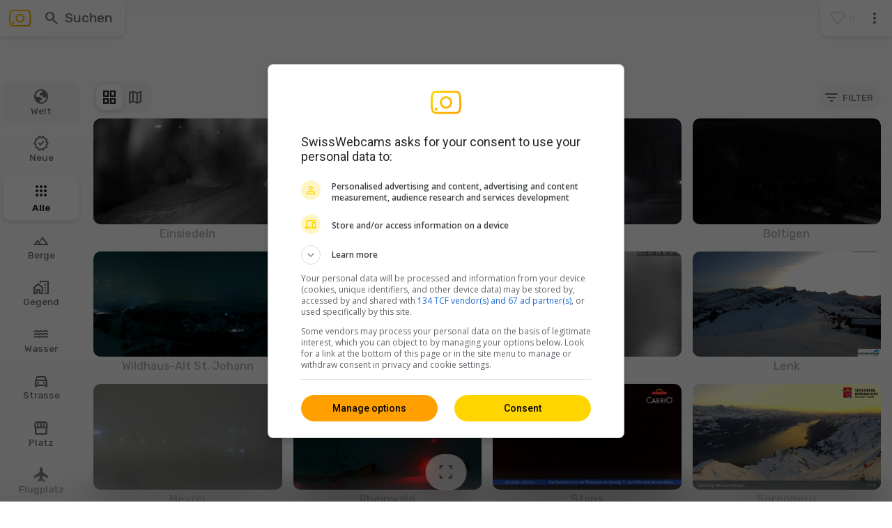

--- FILE ---
content_type: text/html; charset=UTF-8
request_url: https://www.swisswebcams.ch/webcam/1411397736
body_size: 10436
content:
<!doctype html>
<html :lang="language" x-bind="$" x-data="$">
<head>
  <title x-text="seo?.title || tools.text(content?.text?.title) || tools.text(content?.text?.$)">SwissWebcams</title>

  <base href="/_new/" target="_top">

  <meta charset="utf-8">
  <meta http-equiv="content-security-policy" content="default-src 'self';
    connect-src * data:;
    font-src * data:;
    frame-src *;
    img-src * blob: data:;
    media-src *;
    object-src 'none';
    script-src 'self' 'unsafe-eval' 'unsafe-inline' securepubads.g.doubleclick.net esm.sh *.google-analytics.com *.googleadservices.com *.googleapis.com *.googlesyndication.com *.googletagmanager.com *.googletagservices.com *.hotjar.com *.hsforms.net *.sentry-cdn.com *.sleekplan.com *.visx.net *.yoc.com;
    script-src-elem * 'unsafe-inline';
    style-src * 'unsafe-inline';
    worker-src * blob:;
  ">
  <meta name="description" :content="seo.description || tools.text(content?.text?.description) || ''">
  <meta name="google-site-verification" content="20J0UT08zHO7qk3vpa8ysmwd8xE6qQjDQkpzpqHBUCg">
  <meta name="google-site-verification" content="PO5-y-8vIAVEHrxX4XosYJcMhZKUHTISrhvoydbhWhM">
  <meta name="robots" :content="robots[page] || 'all'" x-data="{ robots: { 'sitemap': 'noindex' }}">
  <meta name="viewport" content="width=device-width, initial-scale=1, maximum-scale=2, user-scalable=yes">
  <meta property="og:description" content="Mein Fenster zur Schweiz / My Window to Switzerland">
  <meta property="og:image" itemprop="image" content="https://www.swisswebcams.ch/_new/img/og.png?2023-08-28" :content="webcam?.images ? webcam.images.daylight.full : $el.getAttribute('content')">
  <meta property="og:title" content="SwissWebcams">
  
  <!-- Prevent CLS -->
  <style>
    :root {
      --size-icon: 24px;
    }

    .intro.roundshot {
      min-height: 100vh;
    }
    .logo {
      aspect-ratio: 4 / 3;
      height: 1.5rem;
    }

    dialog img.icon {
      min-height: 1em;
      min-width: 1em;
    }
    ins.material-symbols-outlined {
      height: 1em;
      overflow: hidden;
      width: 1em;
    }

  </style>
  <!-- / -->

  
  <link rel="alternate" hreflang="de" :href="urls.de"> <!-- DE: Default -->
  <link rel="alternate" hreflang="en" :href="urls.en"> <!-- EN -->
  <link rel="apple-touch-icon" href="/_new/assets/icon-DSSYhe1a.png">
  <link rel="icon" href="/_new/assets/icon-DSSYhe1a.png">
  <link rel="manifest" href="/_new/assets/manifest-D3PCJ9vg.json">
  <link rel="canonical" :href="document.canonical">
  <link rel="preconnect" href="//fonts.googleapis.com">
  <link rel="preconnect" href="//fonts.gstatic.com" crossorigin>
  <!-- <link rel="preload" href="//fonts.googleapis.com/css2?family=Material+Symbols+Outlined:wght@330;600&family=Pacifico&family=Rubik:wght@300;450;600&display=swap" as="style" onload="this.rel = 'stylesheet'"> -->
  <template x-if="intro === 'roundshot'">
    <link rel="stylesheet" href="//fonts.googleapis.com/css2?family=Pacifico:wght@400">
  </template>
  <link rel="preload" href="//fonts.googleapis.com/css2?family=Rubik:wght@300;450;600&display=swap" as="style" onload="this.rel = 'stylesheet'">
  <link rel="preload" href="//fonts.googleapis.com/css2?family=Material+Symbols+Outlined&display=swap" as="style" onload="this.rel = 'stylesheet'">
  <link rel="stylesheet" href="/_new/assets/map-CMSXsrro.css" :media="(view === 'map') && 'all'" media="print">
  <link rel="stylesheet" href="/_new/assets/webcams-Dr3HqZQD.css" :media="(view === 'list') && 'all'" media="print">
  
  
  <script defer load :src="(premium.activated && view === 'map') && `https://maps.googleapis.com/maps/api/js?key=${config.apiKeys.googleMaps}&callback=initMap&libraries=marker&loading=async`"></script>
  
  <!-- SEO -->
  <template x-if="seo?.structuredData">
    <script type="application/ld+json" x-text="JSON.stringify(seo.structuredData)"></script>
  </template>
  <!-- / -->

  <!-- JS Critical Error Tracking -->
  <template x-if="criticalError">
    <script crossorigin="anonymous" :data-error="criticalError" defer onload="throw new Error(`Critical Error: ${this.getAttribute('data-error')}`)" src="https://js.sentry-cdn.com/663564519b7448e08e7ec25816e43748.min.js"></script>
  </template>
  <!-- / -->

  <!-- Google Analytics: GA4 -->
  <script async :src="`https://www.googletagmanager.com/gtag/js?id=${googleAnalyticsID}`" x-init="initGA()"></script>
  <script>
    window.dataLayer = window.dataLayer || [];
    window.gtag = function(){ dataLayer.push(arguments) };
  </script>
  <!-- / -->

  <!-- Google AdSense: Vignette Ad -->
  <template x-if="!ad.disabled && ad.blocked === undefined">
    <script @abort="setTimeout(() => ad.blocked = undefined, 100)" async crossorigin="anonymous" @error="ad.blocked = 'Google Ads Blocked'" src="https://pagead2.googlesyndication.com/pagead/js/adsbygoogle.js?client=ca-pub-5500975897224426"></script>
  </template>
  <!-- / -->

  <!-- Google DoubeClick Header Bidding -->
  <template x-if="!ad.disabled && view !== 'map'">
    <script async src="https://securepubads.g.doubleclick.net/tag/js/gpt.js"></script>
  </template>
  <script>
      var gptadslots = [];
      var googletag = googletag || { cmd:[] };        
      googletag.cmd.push(function(){
        googletag.defineSlot('/58108863/swc/top', [[300,250]], 'div-gpt-ad-9683652-1').addService(googletag.pubads());
        // googletag.defineSlot('/58108863/swc/player', [[300,250]], 'div-gpt-ad-9683652-2').addService(googletag.pubads()); [top, player] don't work together
        googletag.pubads().disableInitialLoad();
        googletag.enableServices();
      });
  </script>
  <!-- / -->


  <!-- Hotjar Tracking Code for SWC -->
  <template x-if="hotjar">
    <script>
      (function(h,o,t,j,a,r){
          h.hj=h.hj||function(){(h.hj.q=h.hj.q||[]).push(arguments)};
          h._hjSettings={hjid:3584231,hjsv:6};
          a=o.getElementsByTagName('head')[0];
          r=o.createElement('script');r.async=1;
          r.src=t+h._hjSettings.hjid+j+h._hjSettings.hjsv;
          a.appendChild(r);
      })(window,document,'https://static.hotjar.com/c/hotjar-','.js?sv=');
    </script>
  </template>
  <!-- / -->

  <!-- Affiliate -->
  <template x-if="ad.showAffiliate">
    <script src="https://swissactivities.com/widget.js"></script>
  </template>
  <!-- / -->
  <script type="module" crossorigin src="/_new/assets/index-tki1HKPE.js"></script>
  <link rel="stylesheet" crossorigin href="/_new/assets/index-B5-wVLr6.css">
</head>
<body x-bind="$body">

  <header class="fadeOut" x-show="!device.mobile"></header>
  <header class="fixed" x-bind="$" x-cloak x-data="search">

    <!-- Left -->
    <template x-if="page">
      <nav class="elevated floating nav">
        <a href="/">
          <ins class="material-symbols-outlined notranslate">arrow_back</ins>
        </a>
      </nav>
    </template>
    <nav class="elevated floating nav" x-show="!page">
      <button :title="premium.activated ? 'SwissWebcams Premium' : 'SwissWebcams'" x-bind="$home">
        <img alt="SwissWebcams" class="icon logo" loading="lazy" src="/_new/assets/icon-BXickOOn.svg" x-show="!premium.activated">
        <img alt="SwissWebcams" class="icon logo" loading="lazy" src="/_new/assets/icon-premium-B3NTbEb5.svg" x-show="premium.activated">
      </button>

      <!-- Search Button -->
      <a accesskey="s" class="cut" :class="{ active: active() && device.mobile, search: !device.mobile }" href="/search" id="showInput" role="button" :title="`${$t('search.$')} (S)`" x-bind="$show" x-cloak x-show="!device.mobile || active()">
        <ins class="material-symbols-outlined notranslate" :class="{ active: active(), 'spaced-right': text() }" x-show="!device.mobile">search</ins>
        <span class="cut" :class="{ 'spaced-right': text() }" x-text="text()">...</span>
        <small class="mini" x-data="{ code: () => places.code(content.place) }" x-show="active() && code()" x-text="code()"></small>
        <ins class="light material-symbols-outlined notranslate small spaced-left" x-show="active() && !device.mobile">close</ins>
      </a>
      <!-- / -->

      <!-- Save -->
      <button x-bind="$save" x-cloak>
        <ins class="material-symbols-outlined notranslate" x-show="!saved">star</ins>
        <svg class="icon" height="24" viewBox="0 -960 960 960" width="24" x-show="saved"><path d="m233-80 65-281L80-550l288-25 112-265 112 265 288 25-218 189 65 281-247-149L233-80Z"></svg>
      </button>
      <!-- / -->

      <!-- Search Dialog -->
      <template x-teleport="body">
        <dialog class="overlay" x-bind="$" x-cloak x-data="dialog('search')" x-show="open" x-transition></dialog>
      </template>
      <!-- / -->
    </nav>
    <!-- / -->

    <div class="spacer"></div>

    <!-- Right -->
    <nav class="elevated floating nav">
      <!-- <a :class="{ active: page === 'newsletter' }" hide="mobilePortrait" href="/newsletter" :title="$t('newsletter.$')">
        <ins class="material-symbols-outlined notranslate">newsmode</ins>
      </a> -->
      <button :class="{ active: content.id === 'favorites' }" @click="cms.setContent('favorites')" :disabled="!Object.keys(user.favorites).length" :title="$t('favorites.$')">
        <ins class="material-symbols-outlined notranslate">favorite</ins>
        <span class="mini spaced-left" x-text="Object.keys(user.favorites).length">0</span>
      </button>
      <button @click="dialog = 'about'" :title="$t('about')">
        <ins class="material-symbols-outlined notranslate">more_vert</ins>
      </button>
    </nav>
    <!-- / -->

  </header>
  
  <!-- Intro -->
  <template x-if="!page && (view !== 'map')">
    <div>
      <!-- Roundshot Intro -->
      <template x-if="intro === 'roundshot'">
        <section class="intro roundshot" id="roundshotIntro" x-ajax="`content/intro-roundshot.html?${cache.content}`" x-bind="$intro" x-data="roundshotIntro"></section>
      </template>
      <!-- / -->

      <!-- Location Intro -->
      <template x-if="intro === 'location'">
        <section class="page intro simple" x-ajax="`content/intro-location.html?${cache.content}`" x-bind="$intro"></section>
      </template>
      <!-- / -->

      <!-- Webcam Intro -->
      <template x-if="intro === 'webcam'">
        <section class="page intro" x-bind="$intro" x-show="columns === 2">
          <div class="cut">
            <h1 x-text="webcam?.type || (webcam ? '...' : '&nbsp;')"></h1>
            <h2 class="cut" x-text="webcam?.title || (webcam ? '...' : '&nbsp;')"></h2>
          </div>
        </section>
      </template>
      <!-- / -->

      <!-- 404 Intro -->
      <template x-if="intro === 'webcamUnavailable'">
        <section class="page intro" x-ajax="`content/intro-404.html?${cache.content}`" x-bind="$intro"></section>
        <section class="page intro" x-bind="$intro">
        </section>
      </template>
      <!-- / -->    
    </div>
  </template>
  <!-- / -->

  <!-- Main -->
  <a id="main"></a>
  <template x-if="!ad.blocked && !page">
    <main :class="{ listView: view === 'list', mapView: view === 'map' }" :columns="columns">

      <!-- Categories -->
      <template x-if="!(request.category === 'all' && noWebcams) && view === 'list'">
        <nav class="hide-scrollbar sticky" id="categories">
          <!-- World -->
          <button class="category category-extra" @click="tools.event('search', { default: 'world', scroll: 'content' })" x-show="content.id === 'ch'">
              <ins class="material-symbols-outlined notranslate">globe</ins>
              <div x-text="$t('world.$')"></div>
          </button>
          <!-- / -->

          <!-- CH -->
          <button class="category category-extra" @click="tools.event('search', { default: 'ch', scroll: 'content' })" x-show="content.id !== 'ch'">
              <ins class="material-symbols-outlined notranslate">location_on</ins>
              <div x-text="$t('ch.$')"></div>
          </button>
          <!-- / -->

          <template x-for="c in categories">
            <button class="category" :class="{ active: c.id === request.category }" x-bind="$category">
                <ins class="material-symbols-outlined notranslate" x-text="c.icon"></ins>
                <div x-text="$t(`category.${c.id}`)"></div>
            </button>
          </template>
        </nav>
      </template>
      <!-- / -->

      <!-- Webcams -->
      <article x-bind="$webcams">

        <!-- <p x-show="!noWebcams && view">
          <button class="border button primary" @click="dialog$ = { text: 'swipe', url: '//swc.sleekplan.app/feedback/236195' }; dialog = 'feature'; tools.track('swipeView')" style="position: relative;">
            <ins class="material-symbols-outlined notranslate spaced-right">swipe_down</ins>
            <b>Swipe Modus</b>
            <mark style="position: absolute; margin-left: 1.5em;" x-text="$t('new')"></mark>
          </button>
        </p> -->


        <!-- Navigation -->
        <nav class="nav flush" x-show="!noWebcams && view">

          <!-- View -->
          <div class="choice" :class="{ choiceOverlay: view === 'map' }">
            <button :class="{ active: view === 'list' }" @click="view = 'list'" :title="$t('list')">
              <ins class="material-symbols-outlined notranslate" x-text="views.list.icon"></ins>
            </button>
            <button :class="{ active: view === 'map' }" @click="premium.activated ? view = 'map' : dialog = 'premium'" :title="$t('map.$')">
              <ins animate="fadeIn" class="material-symbols-outlined notranslate" :class="{ spinner: loading.map }" x-text="loading.map ? 'progress_activity' : views.map.icon"></ins>
            </button>
            <button :class="{ active: columns === 1 }" @click="toggleColumns()" data-trigger="list" :title="$t('fullWidth')" x-show="columnsMax === 2">
              <ins class="material-symbols-outlined notranslate" x-text="columns === 2 ? 'open_in_full' : 'close_fullscreen'"></ins>
            </button>
            <!-- <button :title="$t('swipe')" x-show="device.mobile">
              <ins class="material-symbols-outlined notranslate">swipe_down</ins>
            </button> -->
          </div>
          <!-- / -->

          <div class="spacer" x-show="view !== 'map'"></div>

          <!-- Filter -->
          <button class="cut uppercase" :class="{ active: request.properties.length }" @click="filterActive = !filterActive" x-show="view === 'list'">
            <ins class="material-symbols-outlined notranslate spaced-right">filter_list</ins>
            <span class="cut spaced-right" x-text="(request.properties.length && !filterActive) ? [...request.properties].join(', ') : $t('filter')"></span>
          </button>
          <!-- / -->
        </nav>
        <nav class="align-right chips nav" x-show="filterActive && view !== 'map'" x-collapse>
          <button class="uppercase" @click="tools.$('showInput').click()" x-text="$t('location')"></button>
          <template x-for="f in filter">
            <button class="uppercase" :class="{ active: request.properties.includes(f) }" @click="request.toggleProperty(f); tools.$('main').scrollIntoView()" x-text="f"></button>
          </template>
        </nav>
        <!-- / -->

        <!-- Wideboard Top -->
        <template x-if="!ad.disabled && show" x-data="ad('wideboard')">
          <div animate="fadeInSlow" class="ad-wideboard margin-bottom">
            <div data-visx data-ad-unit="933931" data-is-mobile="1" data-page-url=""><script async="async" src="https://s.visx.net/tag.js"></script></div>
          </div>
        </template>
        <!-- / -->

        <!-- List -->
        <section class="webcams" id="list" x-bind="$" x-data="listAd" x-show="view === 'list'">
          <template :key="w.webcamId" x-for="(w, index) in webcams">
            <div style="display: contents">

              <!-- YOC Wideboard -->
              <template x-if="unit === 'wideboard' && units.wideboard(index)">
                <div animate="scrollPop" class="ad-wideboard grid-row" :class="{ embedded: units.rowItems >= units.wideboardSpan.column }">
                  <div data-visx :data-ad-unit="units.wideboard(index)" data-is-mobile="1" data-page-url=""><script async="async" src="https://s.visx.net/tag.js"></script></div>
                </div>
              </template>
              <!-- / -->

              <!-- Thumbnail -->
              <template x-if="request.filterByProperties(w)">
                <a :class="{ active: active() }" :href="$store.links.webcam(w).seoLink" :title="w.title" x-bind="$thumbnail" x-data="{ active: () => w.webcamId === webcam?.webcamId }">
                  <img loading="lazy" :loading="!visible && 'lazy'" x-intersect="visible = true" x-bind="$thumbnailImage">
                  <div x-text="w.location.city"></div>
                </a>
              </template>
              <!-- / -->

              <!-- YOC Understitial -->
              <template x-if="unit === 'understitial' && units.understitial(index) && !understitial.hide[index]">
                <div class="grid-row ad-borderless ad-understitial" x-intersect="understitial.initialized[index] = true" x-intersect:leave="if(understitial.initialized[index]) understitial.hide[index] = true">
                  <div data-visx :data-ad-unit="units.understitial(index)" data-is-mobile="1" data-page-url="">
                    <script async="async" src="https://s.visx.net/tag.js"></script>
                  </div>
                </div>
              </template>
              <!-- / -->
            </div>
          </template>
          <template x-if="webcamsLoading">
            <div class="loading"></div>
          </template>
          <template x-if="loadMoreWebcams && moreWebcams && !webcamsLoading">
            <div class="loading" x-intersect:leave="visible.loadMore = false" x-intersect="visible.loadMore = true; api.loadMore()"></div>
          </template>
        </section>
        <!-- / -->

        <!-- Footer: More Webcams -->
        <section class="align-center" x-show="moreWebcams && !premium.activated && view === 'list' && !webcamsLoading">
          <div class="divider"></div>

          <div class="list">

            <!-- More: Premium -->
            <button class="border button primary" @click="dialog = 'premium'">
              <ins class="material-symbols-outlined notranslate">workspace_premium</ins>
              <span class="spaced-right" x-text="$t('w.more')"></span>
            </button>
            <!-- / -->

          </div>

          <div class="divider"></div>
        </section>
        <!-- / -->

        <!-- Footer: No More Webcams -->
        <section class="align-center" x-show="view === 'list' && webcams.length && !moreWebcams && !webcamsLoading">
          <div class="divider"></div>

          <!-- Explore More Webcams -->
          <h3 class="primary">
            <ins class="material-symbols-outlined notranslate">explore</ins>
          </h3>
          <h4>
            <b x-text="$t('more')"></b>
            <br>
            <small x-text="$t('explore')"></small>
          </h4>
          <p class="list">
            <button class="button border" @click="premium.activated ? view = 'map' : dialog = 'premium'">
              <ins class="material-symbols-outlined notranslate spaced-right">map</ins>
              <span x-text="$t('map.$')">Karte</span>
            </button>

            <!-- Search 📵 -->
            <button class="border button" @click="tools.$('showInput').click()" x-show="!device.mobile">
              <ins class="material-symbols-outlined notranslate">search</ins>
              <span class="spaced-right" x-text="$t('search.$')"></span>
            </button>
            <!-- / -->

            <!-- Social: Insta -->
            <a class="border button" href="https://www.instagram.com/swisswebcams/" rel="noopener" target="_blank">
              <img alt="📷" src="/_new/assets/instagram-CZqNft8K.svg" class="icon spaced-right" loading="lazy">
              <span x-text="$t('social.$')"></span>
              <ins class="material-symbols-outlined notranslate spaced-left">open_in_new</ins>
            </a>
            <!-- / -->

            <!-- <button class="button border" @click="tools.event('search', { default: 'ch' })" x-show="content.id !== 'ch'">
              <ins class="material-symbols-outlined notranslate spaced-right">distance</ins>
              <span x-text="$t('ch.$')"></span>
            </button>
            <button class="button border" @click="tools.event('search', { default: 'world' })" x-show="content.id !== 'world'">
              <ins class="material-symbols-outlined notranslate spaced-right">globe</ins>
              <span x-text="$t('world.$')"></span>
            </button> -->
          </p>
          <!-- / -->

          <div class="divider"></div>
        </section>
        <!-- / -->

        <!-- Map -->
        <section x-show="view === 'map'">
          <template x-if="premium.activated">
            <div class="google" id="map" x-bind="$map"></div>
          </template>
          <template x-if="!premium.activated">
            <iframe id="map" loading="lazy" referrerpolicy="no-referrer-when-downgrade" src="https://www.google.com/maps/embed?pb=!1m18!1m12!1m3!1d699045.1484947993!2d7.564859275975244!3d46.81129464943086!2m3!1f0!2f0!3f0!3m2!1i1024!2i768!4f13.1!3m3!1m2!1s0x478c64ef6f596d61%3A0x5c56b5110fcb7b15!2sSchweiz!5e0!3m2!1sde!2sch!4v1740142918085!5m2!1sde!2sch" style="border: 0; width: 100%"></iframe>
          </template>
        </section>
        <!-- / -->

      </article>
      <!-- / -->

      <!-- Player -->
      <aside id="playerContainer" x-intersect="if(columns === 2 && intro && !webcam) cms.loadAd()">

        <!-- Webcam -->
        <template x-if="!ad.show && webcam">
          <section animate="fadeIn" class="player sticky" @click="($event.target === $el) && tools.$('closeWebcam').click()" id="webcam" @mouseenter="hovered.webcam = true; clearTimeout(timeouts.ad)" x-bind="$" x-data="player('webcam')">

            <!-- Header Ad -->
            <template x-if="!ad.disabled">

              <!-- AdWrapper -->
              <div animate="fadeInSlow" class="adWrapper fitWidth" x-collapse x-show="ad.showHeaderAd">

                <!-- No Ads (Premium) -->
                <nav class="nav flush">
                  <div class="spacer"></div>
                  <button @click="dialog = 'premium'">
                    <ins class="material-symbols-outlined notranslate">workspace_premium</ins>
                    <span class="spaced-left spaced-right" x-text="$t('ad.free')"></span>
                  </button>
                  <div class="spacer" x-show="!device.mobile"></div>
                </nav>
                <!-- / -->

                <!-- Ad Unit -->
                <figure animate="scrollPop" class="player-content">                
                  <!-- Mediabox: MR/Top -->
                  <template x-if="ad.showHeaderAd">
                    <div class="ad rectangle" id="div-gpt-ad-9683652-1">
                      <script>googletag.cmd.push(function(){ googletag.display('div-gpt-ad-9683652-1'); googletag.pubads().refresh() })</script>
                    </div>
                  </template>
                  <!-- / -->
                </figure>
                <!-- / -->

                <p><br></p>

              </div>
              <!-- / -->
            </template>
            <!-- / -->
            
            <!-- Content -->
            <div x-ajax="typeof webcam === 'object' && `content/webcam.html?${cache.content}`"></div>
            <!-- / -->

            <div class="divider" x-show="columns == 1"></div>

          </section>
        </template>
        <!-- / -->

        <!-- Ad -->
        <section :animate="columns === 2 ? 'fadeInSlow' : 'fadeIn'" class="player player-ad sticky" id="ad" x-bind="$" x-cloak x-data="player('ad')" x-show="ad.show || (columns === 2 && !webcam)">
          <div>
            <!-- AdWrapper -->
            <div class="adWrapper fitWidth" id="adWrapper" x-bind="$" x-data="playerAd">

              <!-- Nav -->
              <nav class="nav flush" x-show="ad.show && columns === 1">
                <div class="spacer"></div>
                <button id="closeAd" :title="$t('close')" x-bind="$close">
                  <span class="delayReveal" x-text="`&nbsp;${$t('close')}&nbsp;`"></span>
                  <ins class="material-symbols-outlined notranslate">close</ins>
                </button>
              </nav>
              <!-- / -->

              <!-- Ad -->
              <figure class="player-content" x-show="ad.show" x-transition>

                <!-- Mediabox -->
                <template x-if="unit.mediabox && ad.show">
                  <!-- <div class="ad-rectangle">
                    MR <div data-visx data-ad-unit="934749" data-is-mobile="1" data-page-url=""><script async="async" src="https://s.visx.net/tag.js"></script></div>
                    HP <div data-visx data-ad-unit="934752" data-is-mobile="1" data-page-url=""><script async="async" src="https://s.visx.net/tag.js"></script></div>
                  </div> -->
                  <!-- <iframe class="adIframe" id="mediabox" :src="`ads/${unit.mediabox}.html?${random}`" :style="{ height: size.height, width: size.width }" :title="$t('ad.$')" x-bind="$" x-data="autoRefreshAd('PlayerAd')"></iframe> -->
                  
                  <!-- Mediabox: MR/Top -->
                  <div class="ad rectangle" id="div-gpt-ad-9683652-1">
                      <script>googletag.cmd.push(function(){ googletag.display('div-gpt-ad-9683652-1'); googletag.pubads().refresh() })</script>
                  </div>
                  <!-- / -->
                </template>
                <!-- / -->

                <!-- YOC Sitebar -->
                <template x-if="unit.yoc === 'sitebar' && ad.show">
                  <div class="ad-borderless">
                    <div data-visx data-ad-unit="933032" data-is-mobile="0" data-page-url="">
                      <script async="async" @error="setUnit({ tryYOC: false })" src="https://s.visx.net/tag.js"></script>
                    </div>
                  </div>
                </template>
                <!-- / -->

                <!-- YOC Interstitial -->
                <template x-if="unit.yoc === 'interstitial' && (preload || ad.show)">
                  <div class="ad-borderless">
                    <div data-visx data-ad-unit="933034" data-is-mobile="1" data-page-url="">
                      <script async="async" @error="setUnit({ tryYOC: false })" src="https://s.visx.net/tag.js"></script>
                    </div>
                  </div>
                </template>
                <!-- / -->

              </figure>
              <!-- / -->

              <!-- No Ads (Premium) -->
              <div class="align-center list" x-show="ad.show">
                <button @click="dialog = 'premium'">
                  <ins class="material-symbols-outlined notranslate">workspace_premium</ins>
                  <span class="spaced-left" x-text="$t('ad.free')"></span>
                </button>
              </div>
              <!-- / -->
            </div>
            <!-- / -->

            <!-- Ad Alternative/Closed -->
            <template x-if="!ad.show && columns === 2 && !noWebcams">
              <div class="align-center list player-appendix">
                <button animate="plopIn" @click="toggleColumns()" data-trigger="list">
                  <ins class="material-symbols-outlined notranslate">open_in_full</ins>
                  <span class="spaced-left" x-text="$t('fullWidth')"></span>
                </button>
              </div>
            </template>
            <!-- / -->
          </div> 
        </section>
        <!-- / -->

      </aside>
      <!-- / -->
      
      <!-- Overlay Footer -->
      <footer class="fadeOut" x-show="!device.mobile && view === 'list'"></footer>
      <footer class="footer" x-data="footer" x-show="active">
        <template x-if="active === 'ad'">
          <nav class="hovering nav">
            
            <!-- Close Ad -->
            <button @click="tools.$('closeAd').click()" :title="$t('close')" x-transition>
              <ins class="material-symbols-outlined notranslate">close</ins>
            </button>
            <!-- / -->

          </nav>
        </template>
        <template x-if="active === 'dialog' && dialog !== 'premium'">
          <nav class="hovering nav">
            
            <!-- Close Dialog -->
            <button @click="dialog = ''" :title="$t('close')">
              <ins class="material-symbols-outlined notranslate">close</ins>
            </button>
            <!-- / -->

          </nav>
        </template>
        <template x-if="active === true">
          <nav class="hovering nav">
            
            <!-- Back: Webcam -->
            <button @click="tools.$('closeWebcam').click()" :title="$t('back')" x-show="columns === 1 && webcam" x-transition>
              <ins class="material-symbols-outlined notranslate">arrow_back</ins>
            </button>
            <!-- / -->

            <!-- Fullscreen -->
            <button :class="{ active: inFullscreen }" @click="tools.toggleFullscreen()" :title="$t('fullscreen')" x-show="!device.mobile && tools.goFullscreen(true)" x-transition>
              <ins class="material-symbols-outlined notranslate" x-text="inFullscreen ? 'fullscreen_exit' : 'fullscreen'"></ins>
            </button>
            <!-- / -->

            <!-- ToggleColumns -->
            <button :class="{ active: columnsMax === 2 && columns === 1 }" @click="toggleColumns()" :title="$t('fullWidth')" x-show="columnsMax === 2" x-transition>
              <ins class="material-symbols-outlined notranslate" x-text="columns === 2 ? 'open_in_full' : 'close_fullscreen'"></ins>
            </button>
            <!-- / -->

            <!-- Search -->
            <button class="search" :class="{ border: !device.mobile || webcam }" @click="tools.$('showInput').click()" :title="`${$t('search.$')} [ S ]`" x-show="device.mobile || (columnsMax === 1 && webcam)" x-transition>
              <ins class="material-symbols-outlined notranslate spaced-right">search</ins>
              <span class="spaced-left" x-text="$t('search.$')"></span>
            </button>
            <!-- / -->

          </nav>
        </template>
      </footer>
      <!-- / -->
    </main>
  </template>
  <!-- / -->

  <!-- Pages -->
  <template x-if="page === 'newsletter'" x-data="{ hubspot: false }">
    <div>
      <script @load="hubspot = true" src="//js-eu1.hsforms.net/forms/embed/v2.js"></script>
      
      <template x-if="hubspot">
        <main class="page" x-ajax="`pages/newsletter.html?${cache.content}`"></main>
      </template>
    </div>
  </template>
  <template x-if="page === 'privacy'">
    <main class="page" x-ajax="`pages/privacy.html?${cache.content}`"></main>
  </template>
  <template x-if="page === 'sitemap'">
    <main class="page" x-ajax="`pages/sitemap.html?${cache.content}`" x-data="sitemap"></main>
  </template>
  <template x-if="page === 'subscribed'">
    <main class="page" x-ajax="`pages/subscribed.html?${cache.content}`" x-data="{ disabled: true, email: '', invalid: false, invoiceID: '', loading: false }"></main>
  </template>
  <template x-if="page === 'win'">
    <main class="page" x-ajax="`pages/win.html?${cache.content}`" x-data="{ showInfo: false }"></main>
  </template>
  <!-- / -->

  <!-- Dialog CSS -->
  <!-- / -->

  <!-- Dialog: About -->
  <dialog class="overlay" x-bind="$" x-cloak x-data="dialog('about')" x-show="open" x-transition></dialog>
  <!-- / -->

  <!-- Dialog: Back -->
  <dialog class="overlay" x-bind="$" x-cloak x-data="dialog('back')" x-show="open" x-transition></dialog>
  <!-- / -->

  <!-- Dialog: Feature -->
  <dialog class="overlay" x-bind="$" x-cloak x-data="dialog('feature')" x-show="open" x-transition></dialog>
  <!-- / -->

  <!-- Dialog: Language -->
  <dialog class="overlay" x-bind="$" x-cloak x-data="dialog('language')" x-show="open" x-transition></dialog>
  <!-- / -->

  <!-- Dialog: Premium Required -->
  <dialog :animate="view === 'map' ? 'fadeInSlow' : 'fadeIn'" class="overlay" x-bind="$" x-cloak x-data="dialog('premium')" x-show="open"></dialog>
  <template x-if="!premium.activated && view === 'map'">
    <template x-init="dialog = 'premium'"></template>
  </template>
  <!-- / -->

  <!-- Dialog: Social -->
  <dialog class="overlay" x-bind="$" x-cloak x-data="dialog('social')" x-show="open" x-transition></dialog>
  <!-- / -->

  <!-- AdBlock Message -->
  <template x-if="ad.blocked && !ad.detectionIssue && !device.crawler && !dialog && navigator.onLine && !page">
    <footer animate="fadeIn" class="align-bottom elevated enlargable-height fixed overlay overlay-light" id="footer" x-bind="$adBlocked" x-ajax="`content/adblock.html?${cache.content}`"></footer>
  </template>
  <!-- / -->


  <!-- Emergency Footer -->
  <!-- <footer class="align-bottom elevated emergency fixed overlay overlay-light">Sorry, aktuell gibt es eine technische Störung</footer> -->
  <!-- / -->

  <!-- Error -->
  <dialog class="overlay" x-bind="$" x-cloak x-data="dialog('error')" x-show="open" x-transition></dialog>
  <!-- / -->

</body>
</html>


--- FILE ---
content_type: text/html
request_url: https://www.swisswebcams.ch/_new/dialog/language.html?0.4052731820251614
body_size: 164
content:
<article class="message" x-bind="$article">
  <nav class="align-right elevated nav">
    <button @click="dismiss()"><ins class="material-symbols-outlined notranslate">close</ins></button>
  </nav>

  <section class="align-center">
    <p class="list">
      <template x-for="[id, name] in Object.entries(config.languages)">
        <button :class="{ active: active() }" class="button border" @click="language = id; dismiss()" x-data="{ active: () => id === language }">
          <ins class="material-symbols-outlined notranslate" x-text="active() ? 'radio_button_checked' : 'radio_button_unchecked'"></ins>
          <span x-text="name"></span>
        </button>
      </template>
    </p>
    <p>
      <button class="button border primary spaced-left spaced-right" @click="dismiss()">
        <ins class="material-symbols-outlined notranslate">save</ins>
        <span class="spaced-left spaced-right" x-text="$t('save')"></span>
      </button>
    </p>

  </section>

</article>


--- FILE ---
content_type: text/html; charset=utf-8
request_url: https://www.google.com/recaptcha/api2/aframe
body_size: 266
content:
<!DOCTYPE HTML><html><head><meta http-equiv="content-type" content="text/html; charset=UTF-8"></head><body><script nonce="aCLztI4FVx6clVLvFdOa4w">/** Anti-fraud and anti-abuse applications only. See google.com/recaptcha */ try{var clients={'sodar':'https://pagead2.googlesyndication.com/pagead/sodar?'};window.addEventListener("message",function(a){try{if(a.source===window.parent){var b=JSON.parse(a.data);var c=clients[b['id']];if(c){var d=document.createElement('img');d.src=c+b['params']+'&rc='+(localStorage.getItem("rc::a")?sessionStorage.getItem("rc::b"):"");window.document.body.appendChild(d);sessionStorage.setItem("rc::e",parseInt(sessionStorage.getItem("rc::e")||0)+1);localStorage.setItem("rc::h",'1768788178013');}}}catch(b){}});window.parent.postMessage("_grecaptcha_ready", "*");}catch(b){}</script></body></html>